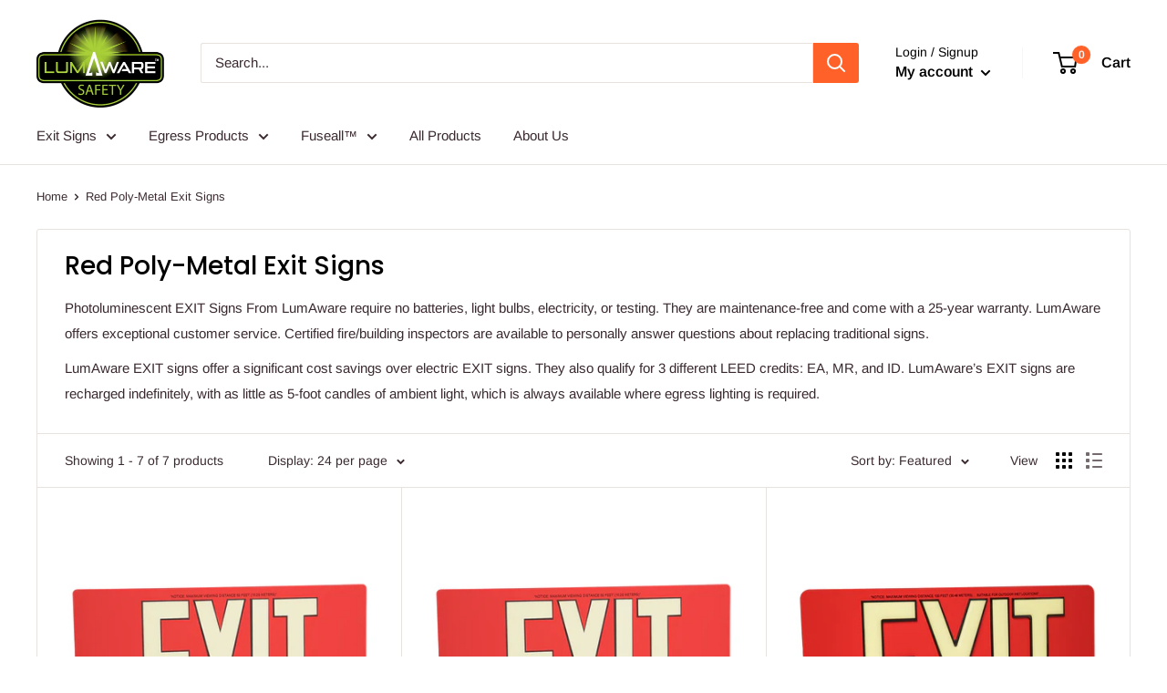

--- FILE ---
content_type: text/javascript
request_url: https://lumawaresafety.myshopify.com/cdn/shop/t/4/assets/custom.js?v=22972519222101627061607065325
body_size: -310
content:
document.addEventListener("variant:changed",function(event){var variant=event.detail.variant;variant.sku=="EG-SIGN-FLOOR-18x12-BRAILLE"||variant.sku=="EG-EXIT-MIR-RD"||variant.sku=="EG-EXIT-CLR-RD"||variant.sku=="EG-EXIT-M-BK (BLK)"||variant.sku=="EG-EXIT-M-BK (BLK)-BTB"||variant.sku=="EXIT-BLK-PL-100"||variant.sku=="EXIT-BLK-PL-1.3"||variant.sku=="EG-EXIT-M- (BLU)"||variant.sku=="EXIT-HDO-PL-100"||variant.sku=="EG-EXIT-M-RD"||variant.sku=="EXIT-RD-PL-100"||variant.sku=="EXIT-RD-PL-100-BTB"||variant.sku=="EG-EXIT-M-WHITE"||variant.sku=="EXIT-WH-PL-100"||variant.sku=="EG-EXIT-M-BLU-BTB"||variant.sku=="EG-EXIT-M-WH-BTB"||variant.sku=="EG-EXIT-M-RD-BTB"||variant.sku=="EG-EXIT-M-HDO-BTB"||variant.sku=="EXIT-BLU-PL-100"||variant.sku=="EXIT-BLU-PL-1.3"||variant.sku=="EXIT-WH-PL-1.3"||variant.sku=="EXIT-RD-PL-1.3"||variant.sku=="EXIT-HDO-PL-1.3"||variant.sku=="EG-EXIT-M-HDO"?(document.getElementsByClassName("product-form__info-list")[0].style.visibility="hidden",document.getElementsByClassName("product-form__payment-container")[0].style.visibility="hidden",document.getElementById("specialPrice").style.display="block"):(document.getElementsByClassName("product-form__info-list")[0].style.visibility="visible",document.getElementsByClassName("product-form__payment-container")[0].style.visibility="visible",document.getElementById("specialPrice").style.display="none")});var currentVariant=document.getElementById("sku").getAttribute("data-skuCode");currentVariant=="EG-SIGN-FLOOR-18x12-BRAILLE"||currentVariant=="EG-EXIT-MIR-RD"||currentVariant=="EG-EXIT-CLR-RD"||currentVariant=="EG-EXIT-M-BK (BLK)"||currentVariant=="EG-EXIT-M-BK (BLK)-BTB"||currentVariant=="EXIT-BLK-PL-100"||currentVariant=="EXIT-BLK-PL-1.3"||currentVariant=="EG-EXIT-M- (BLU)"||currentVariant=="EXIT-HDO-PL-100"||currentVariant=="EG-EXIT-M-RD"||currentVariant=="EXIT-RD-PL-100"||currentVariant=="EXIT-RD-PL-100-BTB"||currentVariant=="EG-EXIT-M-WHITE"||currentVariant=="EXIT-WH-PL-100"||currentVariant=="EG-EXIT-M-BLU-BTB"||currentVariant=="EG-EXIT-M-WH-BTB"||currentVariant=="EG-EXIT-M-RD-BTB"||currentVariant=="EG-EXIT-M-HDO-BTB"||currentVariant=="EXIT-BLU-PL-100"||currentVariant=="EXIT-BLU-PL-1.3"||currentVariant=="EXIT-WH-PL-1.3"||currentVariant=="EXIT-RD-PL-1.3"||currentVariant=="EXIT-HDO-PL-1.3"||currentVariant=="EG-EXIT-M-HDO"?(document.getElementsByClassName("product-form__info-list")[0].style.visibility="hidden",document.getElementsByClassName("product-form__payment-container")[0].style.visibility="hidden",document.getElementById("specialPrice").style.display="block"):(document.getElementsByClassName("product-form__info-list")[0].style.visibility="visible",document.getElementsByClassName("product-form__payment-container")[0].style.visibility="visible",document.getElementById("specialPrice").style.display="none");
//# sourceMappingURL=/cdn/shop/t/4/assets/custom.js.map?v=22972519222101627061607065325
